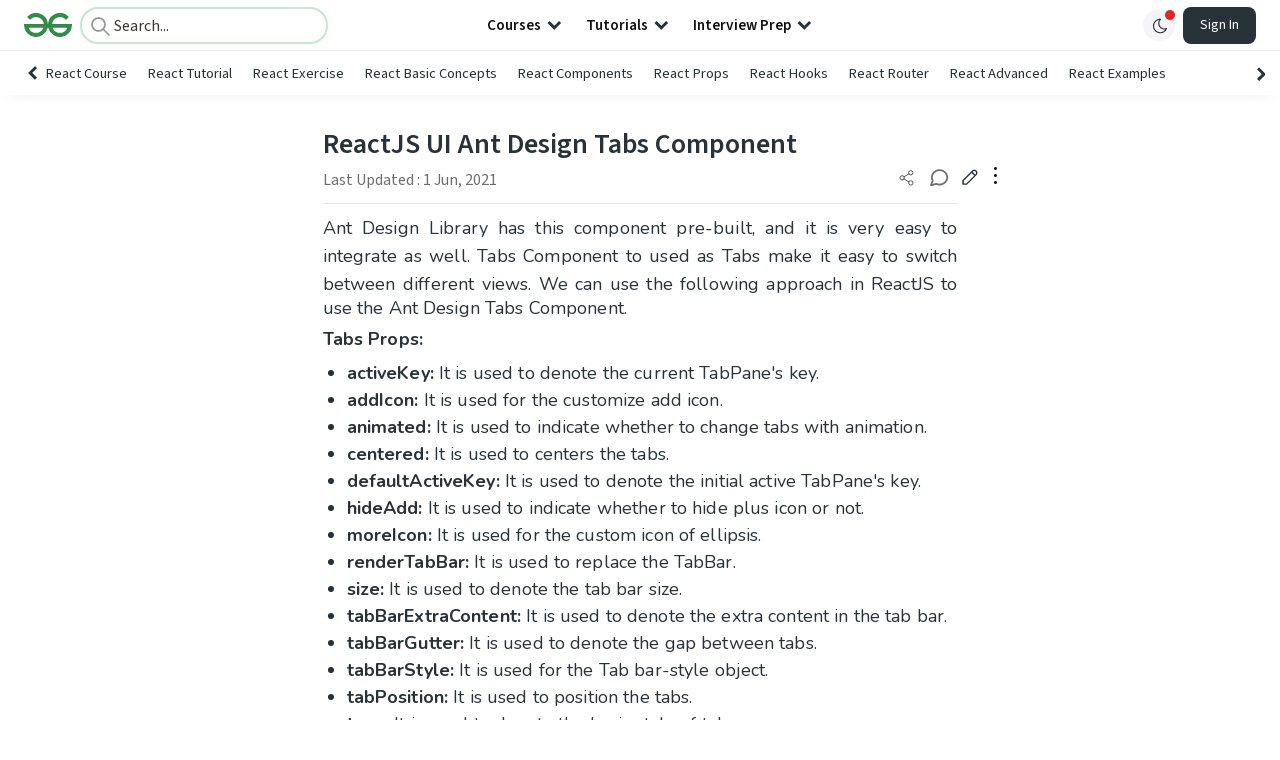

--- FILE ---
content_type: text/html; charset=utf-8
request_url: https://www.google.com/recaptcha/api2/anchor?ar=1&k=6LdMFNUZAAAAAIuRtzg0piOT-qXCbDF-iQiUi9KY&co=aHR0cHM6Ly93d3cuZ2Vla3Nmb3JnZWVrcy5vcmc6NDQz&hl=en&type=image&v=PoyoqOPhxBO7pBk68S4YbpHZ&theme=light&size=invisible&badge=bottomright&anchor-ms=20000&execute-ms=30000&cb=xptjt3lz7i3
body_size: 48766
content:
<!DOCTYPE HTML><html dir="ltr" lang="en"><head><meta http-equiv="Content-Type" content="text/html; charset=UTF-8">
<meta http-equiv="X-UA-Compatible" content="IE=edge">
<title>reCAPTCHA</title>
<style type="text/css">
/* cyrillic-ext */
@font-face {
  font-family: 'Roboto';
  font-style: normal;
  font-weight: 400;
  font-stretch: 100%;
  src: url(//fonts.gstatic.com/s/roboto/v48/KFO7CnqEu92Fr1ME7kSn66aGLdTylUAMa3GUBHMdazTgWw.woff2) format('woff2');
  unicode-range: U+0460-052F, U+1C80-1C8A, U+20B4, U+2DE0-2DFF, U+A640-A69F, U+FE2E-FE2F;
}
/* cyrillic */
@font-face {
  font-family: 'Roboto';
  font-style: normal;
  font-weight: 400;
  font-stretch: 100%;
  src: url(//fonts.gstatic.com/s/roboto/v48/KFO7CnqEu92Fr1ME7kSn66aGLdTylUAMa3iUBHMdazTgWw.woff2) format('woff2');
  unicode-range: U+0301, U+0400-045F, U+0490-0491, U+04B0-04B1, U+2116;
}
/* greek-ext */
@font-face {
  font-family: 'Roboto';
  font-style: normal;
  font-weight: 400;
  font-stretch: 100%;
  src: url(//fonts.gstatic.com/s/roboto/v48/KFO7CnqEu92Fr1ME7kSn66aGLdTylUAMa3CUBHMdazTgWw.woff2) format('woff2');
  unicode-range: U+1F00-1FFF;
}
/* greek */
@font-face {
  font-family: 'Roboto';
  font-style: normal;
  font-weight: 400;
  font-stretch: 100%;
  src: url(//fonts.gstatic.com/s/roboto/v48/KFO7CnqEu92Fr1ME7kSn66aGLdTylUAMa3-UBHMdazTgWw.woff2) format('woff2');
  unicode-range: U+0370-0377, U+037A-037F, U+0384-038A, U+038C, U+038E-03A1, U+03A3-03FF;
}
/* math */
@font-face {
  font-family: 'Roboto';
  font-style: normal;
  font-weight: 400;
  font-stretch: 100%;
  src: url(//fonts.gstatic.com/s/roboto/v48/KFO7CnqEu92Fr1ME7kSn66aGLdTylUAMawCUBHMdazTgWw.woff2) format('woff2');
  unicode-range: U+0302-0303, U+0305, U+0307-0308, U+0310, U+0312, U+0315, U+031A, U+0326-0327, U+032C, U+032F-0330, U+0332-0333, U+0338, U+033A, U+0346, U+034D, U+0391-03A1, U+03A3-03A9, U+03B1-03C9, U+03D1, U+03D5-03D6, U+03F0-03F1, U+03F4-03F5, U+2016-2017, U+2034-2038, U+203C, U+2040, U+2043, U+2047, U+2050, U+2057, U+205F, U+2070-2071, U+2074-208E, U+2090-209C, U+20D0-20DC, U+20E1, U+20E5-20EF, U+2100-2112, U+2114-2115, U+2117-2121, U+2123-214F, U+2190, U+2192, U+2194-21AE, U+21B0-21E5, U+21F1-21F2, U+21F4-2211, U+2213-2214, U+2216-22FF, U+2308-230B, U+2310, U+2319, U+231C-2321, U+2336-237A, U+237C, U+2395, U+239B-23B7, U+23D0, U+23DC-23E1, U+2474-2475, U+25AF, U+25B3, U+25B7, U+25BD, U+25C1, U+25CA, U+25CC, U+25FB, U+266D-266F, U+27C0-27FF, U+2900-2AFF, U+2B0E-2B11, U+2B30-2B4C, U+2BFE, U+3030, U+FF5B, U+FF5D, U+1D400-1D7FF, U+1EE00-1EEFF;
}
/* symbols */
@font-face {
  font-family: 'Roboto';
  font-style: normal;
  font-weight: 400;
  font-stretch: 100%;
  src: url(//fonts.gstatic.com/s/roboto/v48/KFO7CnqEu92Fr1ME7kSn66aGLdTylUAMaxKUBHMdazTgWw.woff2) format('woff2');
  unicode-range: U+0001-000C, U+000E-001F, U+007F-009F, U+20DD-20E0, U+20E2-20E4, U+2150-218F, U+2190, U+2192, U+2194-2199, U+21AF, U+21E6-21F0, U+21F3, U+2218-2219, U+2299, U+22C4-22C6, U+2300-243F, U+2440-244A, U+2460-24FF, U+25A0-27BF, U+2800-28FF, U+2921-2922, U+2981, U+29BF, U+29EB, U+2B00-2BFF, U+4DC0-4DFF, U+FFF9-FFFB, U+10140-1018E, U+10190-1019C, U+101A0, U+101D0-101FD, U+102E0-102FB, U+10E60-10E7E, U+1D2C0-1D2D3, U+1D2E0-1D37F, U+1F000-1F0FF, U+1F100-1F1AD, U+1F1E6-1F1FF, U+1F30D-1F30F, U+1F315, U+1F31C, U+1F31E, U+1F320-1F32C, U+1F336, U+1F378, U+1F37D, U+1F382, U+1F393-1F39F, U+1F3A7-1F3A8, U+1F3AC-1F3AF, U+1F3C2, U+1F3C4-1F3C6, U+1F3CA-1F3CE, U+1F3D4-1F3E0, U+1F3ED, U+1F3F1-1F3F3, U+1F3F5-1F3F7, U+1F408, U+1F415, U+1F41F, U+1F426, U+1F43F, U+1F441-1F442, U+1F444, U+1F446-1F449, U+1F44C-1F44E, U+1F453, U+1F46A, U+1F47D, U+1F4A3, U+1F4B0, U+1F4B3, U+1F4B9, U+1F4BB, U+1F4BF, U+1F4C8-1F4CB, U+1F4D6, U+1F4DA, U+1F4DF, U+1F4E3-1F4E6, U+1F4EA-1F4ED, U+1F4F7, U+1F4F9-1F4FB, U+1F4FD-1F4FE, U+1F503, U+1F507-1F50B, U+1F50D, U+1F512-1F513, U+1F53E-1F54A, U+1F54F-1F5FA, U+1F610, U+1F650-1F67F, U+1F687, U+1F68D, U+1F691, U+1F694, U+1F698, U+1F6AD, U+1F6B2, U+1F6B9-1F6BA, U+1F6BC, U+1F6C6-1F6CF, U+1F6D3-1F6D7, U+1F6E0-1F6EA, U+1F6F0-1F6F3, U+1F6F7-1F6FC, U+1F700-1F7FF, U+1F800-1F80B, U+1F810-1F847, U+1F850-1F859, U+1F860-1F887, U+1F890-1F8AD, U+1F8B0-1F8BB, U+1F8C0-1F8C1, U+1F900-1F90B, U+1F93B, U+1F946, U+1F984, U+1F996, U+1F9E9, U+1FA00-1FA6F, U+1FA70-1FA7C, U+1FA80-1FA89, U+1FA8F-1FAC6, U+1FACE-1FADC, U+1FADF-1FAE9, U+1FAF0-1FAF8, U+1FB00-1FBFF;
}
/* vietnamese */
@font-face {
  font-family: 'Roboto';
  font-style: normal;
  font-weight: 400;
  font-stretch: 100%;
  src: url(//fonts.gstatic.com/s/roboto/v48/KFO7CnqEu92Fr1ME7kSn66aGLdTylUAMa3OUBHMdazTgWw.woff2) format('woff2');
  unicode-range: U+0102-0103, U+0110-0111, U+0128-0129, U+0168-0169, U+01A0-01A1, U+01AF-01B0, U+0300-0301, U+0303-0304, U+0308-0309, U+0323, U+0329, U+1EA0-1EF9, U+20AB;
}
/* latin-ext */
@font-face {
  font-family: 'Roboto';
  font-style: normal;
  font-weight: 400;
  font-stretch: 100%;
  src: url(//fonts.gstatic.com/s/roboto/v48/KFO7CnqEu92Fr1ME7kSn66aGLdTylUAMa3KUBHMdazTgWw.woff2) format('woff2');
  unicode-range: U+0100-02BA, U+02BD-02C5, U+02C7-02CC, U+02CE-02D7, U+02DD-02FF, U+0304, U+0308, U+0329, U+1D00-1DBF, U+1E00-1E9F, U+1EF2-1EFF, U+2020, U+20A0-20AB, U+20AD-20C0, U+2113, U+2C60-2C7F, U+A720-A7FF;
}
/* latin */
@font-face {
  font-family: 'Roboto';
  font-style: normal;
  font-weight: 400;
  font-stretch: 100%;
  src: url(//fonts.gstatic.com/s/roboto/v48/KFO7CnqEu92Fr1ME7kSn66aGLdTylUAMa3yUBHMdazQ.woff2) format('woff2');
  unicode-range: U+0000-00FF, U+0131, U+0152-0153, U+02BB-02BC, U+02C6, U+02DA, U+02DC, U+0304, U+0308, U+0329, U+2000-206F, U+20AC, U+2122, U+2191, U+2193, U+2212, U+2215, U+FEFF, U+FFFD;
}
/* cyrillic-ext */
@font-face {
  font-family: 'Roboto';
  font-style: normal;
  font-weight: 500;
  font-stretch: 100%;
  src: url(//fonts.gstatic.com/s/roboto/v48/KFO7CnqEu92Fr1ME7kSn66aGLdTylUAMa3GUBHMdazTgWw.woff2) format('woff2');
  unicode-range: U+0460-052F, U+1C80-1C8A, U+20B4, U+2DE0-2DFF, U+A640-A69F, U+FE2E-FE2F;
}
/* cyrillic */
@font-face {
  font-family: 'Roboto';
  font-style: normal;
  font-weight: 500;
  font-stretch: 100%;
  src: url(//fonts.gstatic.com/s/roboto/v48/KFO7CnqEu92Fr1ME7kSn66aGLdTylUAMa3iUBHMdazTgWw.woff2) format('woff2');
  unicode-range: U+0301, U+0400-045F, U+0490-0491, U+04B0-04B1, U+2116;
}
/* greek-ext */
@font-face {
  font-family: 'Roboto';
  font-style: normal;
  font-weight: 500;
  font-stretch: 100%;
  src: url(//fonts.gstatic.com/s/roboto/v48/KFO7CnqEu92Fr1ME7kSn66aGLdTylUAMa3CUBHMdazTgWw.woff2) format('woff2');
  unicode-range: U+1F00-1FFF;
}
/* greek */
@font-face {
  font-family: 'Roboto';
  font-style: normal;
  font-weight: 500;
  font-stretch: 100%;
  src: url(//fonts.gstatic.com/s/roboto/v48/KFO7CnqEu92Fr1ME7kSn66aGLdTylUAMa3-UBHMdazTgWw.woff2) format('woff2');
  unicode-range: U+0370-0377, U+037A-037F, U+0384-038A, U+038C, U+038E-03A1, U+03A3-03FF;
}
/* math */
@font-face {
  font-family: 'Roboto';
  font-style: normal;
  font-weight: 500;
  font-stretch: 100%;
  src: url(//fonts.gstatic.com/s/roboto/v48/KFO7CnqEu92Fr1ME7kSn66aGLdTylUAMawCUBHMdazTgWw.woff2) format('woff2');
  unicode-range: U+0302-0303, U+0305, U+0307-0308, U+0310, U+0312, U+0315, U+031A, U+0326-0327, U+032C, U+032F-0330, U+0332-0333, U+0338, U+033A, U+0346, U+034D, U+0391-03A1, U+03A3-03A9, U+03B1-03C9, U+03D1, U+03D5-03D6, U+03F0-03F1, U+03F4-03F5, U+2016-2017, U+2034-2038, U+203C, U+2040, U+2043, U+2047, U+2050, U+2057, U+205F, U+2070-2071, U+2074-208E, U+2090-209C, U+20D0-20DC, U+20E1, U+20E5-20EF, U+2100-2112, U+2114-2115, U+2117-2121, U+2123-214F, U+2190, U+2192, U+2194-21AE, U+21B0-21E5, U+21F1-21F2, U+21F4-2211, U+2213-2214, U+2216-22FF, U+2308-230B, U+2310, U+2319, U+231C-2321, U+2336-237A, U+237C, U+2395, U+239B-23B7, U+23D0, U+23DC-23E1, U+2474-2475, U+25AF, U+25B3, U+25B7, U+25BD, U+25C1, U+25CA, U+25CC, U+25FB, U+266D-266F, U+27C0-27FF, U+2900-2AFF, U+2B0E-2B11, U+2B30-2B4C, U+2BFE, U+3030, U+FF5B, U+FF5D, U+1D400-1D7FF, U+1EE00-1EEFF;
}
/* symbols */
@font-face {
  font-family: 'Roboto';
  font-style: normal;
  font-weight: 500;
  font-stretch: 100%;
  src: url(//fonts.gstatic.com/s/roboto/v48/KFO7CnqEu92Fr1ME7kSn66aGLdTylUAMaxKUBHMdazTgWw.woff2) format('woff2');
  unicode-range: U+0001-000C, U+000E-001F, U+007F-009F, U+20DD-20E0, U+20E2-20E4, U+2150-218F, U+2190, U+2192, U+2194-2199, U+21AF, U+21E6-21F0, U+21F3, U+2218-2219, U+2299, U+22C4-22C6, U+2300-243F, U+2440-244A, U+2460-24FF, U+25A0-27BF, U+2800-28FF, U+2921-2922, U+2981, U+29BF, U+29EB, U+2B00-2BFF, U+4DC0-4DFF, U+FFF9-FFFB, U+10140-1018E, U+10190-1019C, U+101A0, U+101D0-101FD, U+102E0-102FB, U+10E60-10E7E, U+1D2C0-1D2D3, U+1D2E0-1D37F, U+1F000-1F0FF, U+1F100-1F1AD, U+1F1E6-1F1FF, U+1F30D-1F30F, U+1F315, U+1F31C, U+1F31E, U+1F320-1F32C, U+1F336, U+1F378, U+1F37D, U+1F382, U+1F393-1F39F, U+1F3A7-1F3A8, U+1F3AC-1F3AF, U+1F3C2, U+1F3C4-1F3C6, U+1F3CA-1F3CE, U+1F3D4-1F3E0, U+1F3ED, U+1F3F1-1F3F3, U+1F3F5-1F3F7, U+1F408, U+1F415, U+1F41F, U+1F426, U+1F43F, U+1F441-1F442, U+1F444, U+1F446-1F449, U+1F44C-1F44E, U+1F453, U+1F46A, U+1F47D, U+1F4A3, U+1F4B0, U+1F4B3, U+1F4B9, U+1F4BB, U+1F4BF, U+1F4C8-1F4CB, U+1F4D6, U+1F4DA, U+1F4DF, U+1F4E3-1F4E6, U+1F4EA-1F4ED, U+1F4F7, U+1F4F9-1F4FB, U+1F4FD-1F4FE, U+1F503, U+1F507-1F50B, U+1F50D, U+1F512-1F513, U+1F53E-1F54A, U+1F54F-1F5FA, U+1F610, U+1F650-1F67F, U+1F687, U+1F68D, U+1F691, U+1F694, U+1F698, U+1F6AD, U+1F6B2, U+1F6B9-1F6BA, U+1F6BC, U+1F6C6-1F6CF, U+1F6D3-1F6D7, U+1F6E0-1F6EA, U+1F6F0-1F6F3, U+1F6F7-1F6FC, U+1F700-1F7FF, U+1F800-1F80B, U+1F810-1F847, U+1F850-1F859, U+1F860-1F887, U+1F890-1F8AD, U+1F8B0-1F8BB, U+1F8C0-1F8C1, U+1F900-1F90B, U+1F93B, U+1F946, U+1F984, U+1F996, U+1F9E9, U+1FA00-1FA6F, U+1FA70-1FA7C, U+1FA80-1FA89, U+1FA8F-1FAC6, U+1FACE-1FADC, U+1FADF-1FAE9, U+1FAF0-1FAF8, U+1FB00-1FBFF;
}
/* vietnamese */
@font-face {
  font-family: 'Roboto';
  font-style: normal;
  font-weight: 500;
  font-stretch: 100%;
  src: url(//fonts.gstatic.com/s/roboto/v48/KFO7CnqEu92Fr1ME7kSn66aGLdTylUAMa3OUBHMdazTgWw.woff2) format('woff2');
  unicode-range: U+0102-0103, U+0110-0111, U+0128-0129, U+0168-0169, U+01A0-01A1, U+01AF-01B0, U+0300-0301, U+0303-0304, U+0308-0309, U+0323, U+0329, U+1EA0-1EF9, U+20AB;
}
/* latin-ext */
@font-face {
  font-family: 'Roboto';
  font-style: normal;
  font-weight: 500;
  font-stretch: 100%;
  src: url(//fonts.gstatic.com/s/roboto/v48/KFO7CnqEu92Fr1ME7kSn66aGLdTylUAMa3KUBHMdazTgWw.woff2) format('woff2');
  unicode-range: U+0100-02BA, U+02BD-02C5, U+02C7-02CC, U+02CE-02D7, U+02DD-02FF, U+0304, U+0308, U+0329, U+1D00-1DBF, U+1E00-1E9F, U+1EF2-1EFF, U+2020, U+20A0-20AB, U+20AD-20C0, U+2113, U+2C60-2C7F, U+A720-A7FF;
}
/* latin */
@font-face {
  font-family: 'Roboto';
  font-style: normal;
  font-weight: 500;
  font-stretch: 100%;
  src: url(//fonts.gstatic.com/s/roboto/v48/KFO7CnqEu92Fr1ME7kSn66aGLdTylUAMa3yUBHMdazQ.woff2) format('woff2');
  unicode-range: U+0000-00FF, U+0131, U+0152-0153, U+02BB-02BC, U+02C6, U+02DA, U+02DC, U+0304, U+0308, U+0329, U+2000-206F, U+20AC, U+2122, U+2191, U+2193, U+2212, U+2215, U+FEFF, U+FFFD;
}
/* cyrillic-ext */
@font-face {
  font-family: 'Roboto';
  font-style: normal;
  font-weight: 900;
  font-stretch: 100%;
  src: url(//fonts.gstatic.com/s/roboto/v48/KFO7CnqEu92Fr1ME7kSn66aGLdTylUAMa3GUBHMdazTgWw.woff2) format('woff2');
  unicode-range: U+0460-052F, U+1C80-1C8A, U+20B4, U+2DE0-2DFF, U+A640-A69F, U+FE2E-FE2F;
}
/* cyrillic */
@font-face {
  font-family: 'Roboto';
  font-style: normal;
  font-weight: 900;
  font-stretch: 100%;
  src: url(//fonts.gstatic.com/s/roboto/v48/KFO7CnqEu92Fr1ME7kSn66aGLdTylUAMa3iUBHMdazTgWw.woff2) format('woff2');
  unicode-range: U+0301, U+0400-045F, U+0490-0491, U+04B0-04B1, U+2116;
}
/* greek-ext */
@font-face {
  font-family: 'Roboto';
  font-style: normal;
  font-weight: 900;
  font-stretch: 100%;
  src: url(//fonts.gstatic.com/s/roboto/v48/KFO7CnqEu92Fr1ME7kSn66aGLdTylUAMa3CUBHMdazTgWw.woff2) format('woff2');
  unicode-range: U+1F00-1FFF;
}
/* greek */
@font-face {
  font-family: 'Roboto';
  font-style: normal;
  font-weight: 900;
  font-stretch: 100%;
  src: url(//fonts.gstatic.com/s/roboto/v48/KFO7CnqEu92Fr1ME7kSn66aGLdTylUAMa3-UBHMdazTgWw.woff2) format('woff2');
  unicode-range: U+0370-0377, U+037A-037F, U+0384-038A, U+038C, U+038E-03A1, U+03A3-03FF;
}
/* math */
@font-face {
  font-family: 'Roboto';
  font-style: normal;
  font-weight: 900;
  font-stretch: 100%;
  src: url(//fonts.gstatic.com/s/roboto/v48/KFO7CnqEu92Fr1ME7kSn66aGLdTylUAMawCUBHMdazTgWw.woff2) format('woff2');
  unicode-range: U+0302-0303, U+0305, U+0307-0308, U+0310, U+0312, U+0315, U+031A, U+0326-0327, U+032C, U+032F-0330, U+0332-0333, U+0338, U+033A, U+0346, U+034D, U+0391-03A1, U+03A3-03A9, U+03B1-03C9, U+03D1, U+03D5-03D6, U+03F0-03F1, U+03F4-03F5, U+2016-2017, U+2034-2038, U+203C, U+2040, U+2043, U+2047, U+2050, U+2057, U+205F, U+2070-2071, U+2074-208E, U+2090-209C, U+20D0-20DC, U+20E1, U+20E5-20EF, U+2100-2112, U+2114-2115, U+2117-2121, U+2123-214F, U+2190, U+2192, U+2194-21AE, U+21B0-21E5, U+21F1-21F2, U+21F4-2211, U+2213-2214, U+2216-22FF, U+2308-230B, U+2310, U+2319, U+231C-2321, U+2336-237A, U+237C, U+2395, U+239B-23B7, U+23D0, U+23DC-23E1, U+2474-2475, U+25AF, U+25B3, U+25B7, U+25BD, U+25C1, U+25CA, U+25CC, U+25FB, U+266D-266F, U+27C0-27FF, U+2900-2AFF, U+2B0E-2B11, U+2B30-2B4C, U+2BFE, U+3030, U+FF5B, U+FF5D, U+1D400-1D7FF, U+1EE00-1EEFF;
}
/* symbols */
@font-face {
  font-family: 'Roboto';
  font-style: normal;
  font-weight: 900;
  font-stretch: 100%;
  src: url(//fonts.gstatic.com/s/roboto/v48/KFO7CnqEu92Fr1ME7kSn66aGLdTylUAMaxKUBHMdazTgWw.woff2) format('woff2');
  unicode-range: U+0001-000C, U+000E-001F, U+007F-009F, U+20DD-20E0, U+20E2-20E4, U+2150-218F, U+2190, U+2192, U+2194-2199, U+21AF, U+21E6-21F0, U+21F3, U+2218-2219, U+2299, U+22C4-22C6, U+2300-243F, U+2440-244A, U+2460-24FF, U+25A0-27BF, U+2800-28FF, U+2921-2922, U+2981, U+29BF, U+29EB, U+2B00-2BFF, U+4DC0-4DFF, U+FFF9-FFFB, U+10140-1018E, U+10190-1019C, U+101A0, U+101D0-101FD, U+102E0-102FB, U+10E60-10E7E, U+1D2C0-1D2D3, U+1D2E0-1D37F, U+1F000-1F0FF, U+1F100-1F1AD, U+1F1E6-1F1FF, U+1F30D-1F30F, U+1F315, U+1F31C, U+1F31E, U+1F320-1F32C, U+1F336, U+1F378, U+1F37D, U+1F382, U+1F393-1F39F, U+1F3A7-1F3A8, U+1F3AC-1F3AF, U+1F3C2, U+1F3C4-1F3C6, U+1F3CA-1F3CE, U+1F3D4-1F3E0, U+1F3ED, U+1F3F1-1F3F3, U+1F3F5-1F3F7, U+1F408, U+1F415, U+1F41F, U+1F426, U+1F43F, U+1F441-1F442, U+1F444, U+1F446-1F449, U+1F44C-1F44E, U+1F453, U+1F46A, U+1F47D, U+1F4A3, U+1F4B0, U+1F4B3, U+1F4B9, U+1F4BB, U+1F4BF, U+1F4C8-1F4CB, U+1F4D6, U+1F4DA, U+1F4DF, U+1F4E3-1F4E6, U+1F4EA-1F4ED, U+1F4F7, U+1F4F9-1F4FB, U+1F4FD-1F4FE, U+1F503, U+1F507-1F50B, U+1F50D, U+1F512-1F513, U+1F53E-1F54A, U+1F54F-1F5FA, U+1F610, U+1F650-1F67F, U+1F687, U+1F68D, U+1F691, U+1F694, U+1F698, U+1F6AD, U+1F6B2, U+1F6B9-1F6BA, U+1F6BC, U+1F6C6-1F6CF, U+1F6D3-1F6D7, U+1F6E0-1F6EA, U+1F6F0-1F6F3, U+1F6F7-1F6FC, U+1F700-1F7FF, U+1F800-1F80B, U+1F810-1F847, U+1F850-1F859, U+1F860-1F887, U+1F890-1F8AD, U+1F8B0-1F8BB, U+1F8C0-1F8C1, U+1F900-1F90B, U+1F93B, U+1F946, U+1F984, U+1F996, U+1F9E9, U+1FA00-1FA6F, U+1FA70-1FA7C, U+1FA80-1FA89, U+1FA8F-1FAC6, U+1FACE-1FADC, U+1FADF-1FAE9, U+1FAF0-1FAF8, U+1FB00-1FBFF;
}
/* vietnamese */
@font-face {
  font-family: 'Roboto';
  font-style: normal;
  font-weight: 900;
  font-stretch: 100%;
  src: url(//fonts.gstatic.com/s/roboto/v48/KFO7CnqEu92Fr1ME7kSn66aGLdTylUAMa3OUBHMdazTgWw.woff2) format('woff2');
  unicode-range: U+0102-0103, U+0110-0111, U+0128-0129, U+0168-0169, U+01A0-01A1, U+01AF-01B0, U+0300-0301, U+0303-0304, U+0308-0309, U+0323, U+0329, U+1EA0-1EF9, U+20AB;
}
/* latin-ext */
@font-face {
  font-family: 'Roboto';
  font-style: normal;
  font-weight: 900;
  font-stretch: 100%;
  src: url(//fonts.gstatic.com/s/roboto/v48/KFO7CnqEu92Fr1ME7kSn66aGLdTylUAMa3KUBHMdazTgWw.woff2) format('woff2');
  unicode-range: U+0100-02BA, U+02BD-02C5, U+02C7-02CC, U+02CE-02D7, U+02DD-02FF, U+0304, U+0308, U+0329, U+1D00-1DBF, U+1E00-1E9F, U+1EF2-1EFF, U+2020, U+20A0-20AB, U+20AD-20C0, U+2113, U+2C60-2C7F, U+A720-A7FF;
}
/* latin */
@font-face {
  font-family: 'Roboto';
  font-style: normal;
  font-weight: 900;
  font-stretch: 100%;
  src: url(//fonts.gstatic.com/s/roboto/v48/KFO7CnqEu92Fr1ME7kSn66aGLdTylUAMa3yUBHMdazQ.woff2) format('woff2');
  unicode-range: U+0000-00FF, U+0131, U+0152-0153, U+02BB-02BC, U+02C6, U+02DA, U+02DC, U+0304, U+0308, U+0329, U+2000-206F, U+20AC, U+2122, U+2191, U+2193, U+2212, U+2215, U+FEFF, U+FFFD;
}

</style>
<link rel="stylesheet" type="text/css" href="https://www.gstatic.com/recaptcha/releases/PoyoqOPhxBO7pBk68S4YbpHZ/styles__ltr.css">
<script nonce="t-_afo2Spnc3mshE3MuN4w" type="text/javascript">window['__recaptcha_api'] = 'https://www.google.com/recaptcha/api2/';</script>
<script type="text/javascript" src="https://www.gstatic.com/recaptcha/releases/PoyoqOPhxBO7pBk68S4YbpHZ/recaptcha__en.js" nonce="t-_afo2Spnc3mshE3MuN4w">
      
    </script></head>
<body><div id="rc-anchor-alert" class="rc-anchor-alert"></div>
<input type="hidden" id="recaptcha-token" value="[base64]">
<script type="text/javascript" nonce="t-_afo2Spnc3mshE3MuN4w">
      recaptcha.anchor.Main.init("[\x22ainput\x22,[\x22bgdata\x22,\x22\x22,\[base64]/[base64]/[base64]/[base64]/cjw8ejpyPj4+eil9Y2F0Y2gobCl7dGhyb3cgbDt9fSxIPWZ1bmN0aW9uKHcsdCx6KXtpZih3PT0xOTR8fHc9PTIwOCl0LnZbd10/dC52W3ddLmNvbmNhdCh6KTp0LnZbd109b2Yoeix0KTtlbHNle2lmKHQuYkImJnchPTMxNylyZXR1cm47dz09NjZ8fHc9PTEyMnx8dz09NDcwfHx3PT00NHx8dz09NDE2fHx3PT0zOTd8fHc9PTQyMXx8dz09Njh8fHc9PTcwfHx3PT0xODQ/[base64]/[base64]/[base64]/bmV3IGRbVl0oSlswXSk6cD09Mj9uZXcgZFtWXShKWzBdLEpbMV0pOnA9PTM/bmV3IGRbVl0oSlswXSxKWzFdLEpbMl0pOnA9PTQ/[base64]/[base64]/[base64]/[base64]\x22,\[base64]\\u003d\x22,\x22w57Du8K2I8KFw5xcw4U/HcKtwqQ9wrPDtxRTHAZlwpATw4fDtsKdwq3CrWNVwoFpw4rDgHHDvsOJwrw0UsOBLzjClmE3WG/DrsO2CsKxw4FRTHbChTsESMOLw5fCosKbw7vCiMKJwr3CoMOVAgzCssKAY8KiwqbChQhfAcOSw67Cg8Krwq/ChlvCh8OnEjZeQsO8C8KqdxpycMOZHh/Cg8KVHBQTw5QRYkV3wrvCmcOGw43DhsOcTw1rwqIFwpQHw4TDkyQ/woAOwp7CtMOLSsKLw5LClFbCksKBIRMxUMKXw5/CinoGaRrDoGHDvRpmwonDlMKTTgzDsikwEsO6wqvDslHDk8O8woldwq9/[base64]/Klt2w4HClQcjTlB5LwTCtmRDw4zDkXjCgTzDrsK+wpjDjn4GwrJAZsOhw5DDs8KHwrfDhEszw51Aw5/[base64]/AMK7dyLClcO9wpvCmyMxFsOCwqImwpATQ8KBP8OSwrxmDm4VJsKiwpDChwDCnAIIwqdKw57CncKZwq9LbXLCk1Raw40CwprDncKCSG0ZwovCtVUHCCUCw7HDkcKCMMOnw6DDj8Oswp/DlcKlwogDwpV3Ax1lS8OswrvDoQEYw6nDkcKhf8Kzw5XDg8KhwqLDlcKowpvDr8KBw7zCpD7DqUfDrsK/woB/VcOewrsSGmTDjTgoECjDkMKReMKvTMOkw5LDr2tBUMKJAFDDksKaBcOywoRowoNPw7onCMKAwq5pW8OsfBBhwpJ9w7XDpw/DhUwKc33CqDvDhwV7w54nwo/CsVQ/w5/[base64]/[base64]/CsUQKasKAWDHDqMOHAsKZwq3CmDUSeMK9OV/ChmfCvhIjw4hvw7rCtiLDmErDqVfCgFdkQsOBAMK+DMOsc33DicOawpdNw7TDgsO1wqnCkMOIwpPCusOPwr7DlsOhw6Y4S2hZY1/CgsK8OEt4wqc+w4gRwrHCtDnCncOJI1fCrgrCrnPCnkJ2QBPDujRAXj8SwrM1w5oXTxXDjcOBw5rDksOUPD98w6pcEsKTw7Y4wrFlfsKkw7PCrxQXw6NDwoLDrQBVw7xJwpHDlDbDvGXCvsO/w7fCtsKtG8OPwrnDnSMswp8uwqNMwrd1S8Oww7ZuEWBcByPDj0/CisO3w5fCrCfDqMKKNiTDkMK/w7bCtcOlw7fClsKiwoMuwq8FwrBkQTB+w44dwqIiwprDuTHCknVkMQtawr7Drh9Yw4TDh8O1w73DlQ0YNcKRw7Yiw4bCisOLSsKEHxnClxfCmmDCmC4Bw6RvwoTDszRGacOBZ8KFX8K/w5x5EkxsYDzDm8OhZ2QHwr7CsnHCkCLCvMOmasOsw7QAwqRJwqc0w7bCsw/CvglMXRAcVFvCrEvDjT3DsipiKcOPwqZow57DmEfCksKQwrXDq8OrZUbCocKfwpsWwqzCk8KBwocPacKzfcOswojCk8ObwrhDw6kzCMK1wpvCgMO8HsK5w6gxHcKQwo4vXwLCsm/CtMORPsOkTcOtwrPDjgUiXcO1YcOKwqN/woJ0w6VWwoFxIMOBek3CnUVEw4UaBktYIW/CscK2wr87QMOHw4/DhcOcw7NaW2ZnH8OKw5dsw7l2CgIEYUDCtMKGA1TDj8Onw5QlUjfDicK9w7fComvDsSrDicKcXXrDrAYQBUnDosOZwojCiMKuY8OEH1xAw6Enw6LDkcKyw6LDoiMzUFNPJRtqw4NpwoZpw4o7WsKMwpE9wrYzwpjCl8OcHcOEIT98YBvDt8O3w5U/F8KQw6YEXMKwwrFrOMOBTMO5SsOoOMKQwo/[base64]/CiGTDjAxow4LCrsKmw4rCpVMMwrIvGgnDjgnDqcK7csOUwr/DmDHCscOAwp02wpovwoxsN3zCi3kOccO5wrUBTk/DnsKewqVFw7dmNMKWbsKvExVPwqRkwr9Mw6wrw41Sw6kZwoDDtcKANcOIRcO+wqYyRsKFd8K4wrRlwqnCrcKNw5DDgUDCr8KBRTNCUsKWwqzChcOZEcOWw6/DjDUGwr0sw61yw5vDsy3DocKVbcOcQ8OjasODGsOtLcOUw4HCjUjDvMKQw6LCumjCt0zCvDbCmRLDoMOBwop2NMOvMcKGf8Kkw4xmw5F+wpoWw55Uw5gbwqZuB31ZIsKbwqAZw6/CoxQrEy4aw43CjmkLw5ARw5Y6wpDCjMOrw5TCkx9kw5EXHcKsOsOLbsKtfcK5E0LCkBd2dQMPwoXCnMOtPcO6cwnDrsKyG8Klw45Pwp/DsFXCjcOtw4LCvC3CtcOJwo/DilPCi27CssO9woPDisOGJ8KEScKBw5suPMKowoxXw7bDtMKbDMKSwqvDjUlqwpPDoQ4vw4R1wqLCgAUtwpfDtMOSw7FBa8Ktf8OkezjCgCZuf28AMcOxLcKdw7UaBkvDkzzCvW/DuMOHwqDCigwWwqrCqXzCkEXDqsK5M8K/LsKQwr7DlsKsYsKuw4PDjcKWdsKuwrB5wpYdXcKCGsKLBMOxw4wrS2XCuMO3w7rDmHRXF1vCvMO7YMOGwpx7PcKfw6XDrsK/wpHCqsKOwqPChkjChMKgWcKyc8K/dsOfwosaNsOswo8qw7EXw747E0nCh8KUX8O0EgnDpMKuw4jCgBUdwpQ6IlsewrTDhx7CscKBw4s6wrJkCF3Cn8O3J8OSXDc0FcO5w6rCslnDsnzCsMOTd8KWw6tPw7/[base64]/CimXCkcKjwrlUwpDDmsK0w4/CjsOOwq8ZwoHCtnJ4w5rDh8KCw4/CvsOMw4vDnhQrwppcw6TDjsOFwpHDpF3CsMKBw7ViMioZXHbDmGxRXg7DqT/DmTlaecK2w7HDu3DCrVdKNMKiwoQQPcKpBlnCusOfwoMuc8OBH1PCjcKkw73Cn8KPwozCjhLCn2IZUS02w7jDt8OvC8KQaxJaLcO5wrVbw5LCrcKPwr3Dq8K8w5vDl8KZCF/CoHIbw7Nsw7LDnsKgTkvCuC9uwpsnw6DDgcOdwonCmBkIwpjChwojwr8sBlTDkcOzwrnCjsOQCCZIUkpOwqjCm8O/DnbDp115w67Cp3JkwpDDrcOhSmPCqz/[base64]/[base64]/DgmzCk8KHw5I6w6VTwpgoDcOzw6fCoEzCpi3CizlaPMOnNsKyB3AUw6osW8OhwqcCwp9lVsKWw4Qcw6Z7XcOjw6FwA8OyDsKvw4o7wpoBGsO8wrZlRRBdbmdQwpUMLS3CuVR5wprCvXXDtMKdIwjCmcOOwqbDpsOGwqIGwo5OLGAiOCsrCcOHw68ndUUMwr9VAMKvwo/DusOzawzDucK6w7pccQPCsR0Qwqt6woNGKMKZwp/DviAXQ8Ocw4IzwrrDowvCkcOfH8KoHMOYI3zDvwLCgcOPw7LCjQ0Yd8OKw4rDl8O4EH3Do8Orwokgw5jDmMO9IsOXw6nCisOpwpHCs8OQw5PCj8OECsO3w7HDuDNWGmzDpcK/w5bDq8KKABYRbsKVZGAewowIwrrCi8OQwpfDvQjDuFwswocpA8KUeMOZXsK/w5Ayw6jDjjwDw6N/wr3CjsOuw55FwpFnw7PCq8KEZitTwq9LMcOrXcO1K8KGcQDDi1ImRMKlw5/CvcK8woJ7wqk/wr59wqh7wrscIm/[base64]/CpcKUwp7DvVFSw6XCuUsrw6Ejcn53csKDMcKQHMOHw5rCucK3wpnCvMKOEHkzw69PAsOvwq/CmC04ZsO3VMO9RMKnwq3ChMOyw7/[base64]/CvTrCrsKCw7thYk18d0fCrkHCmw/CjcKJwprDj8OpOcOuYsOHwo8SUcK3wr8Yw7ggwrMbwotZJcO9wpzCjz/[base64]/[base64]/TsO+YXJhRMOWw5rDrsO/fcKGBsOmR8KZw7MXMUd9wo1jDUTCvz/ChcKfw449wrU0woQ4D1rCtMOnVQggwpjDuMOEwodswrnDjcOWw4ttNwAqw7Yzw5vCtcKfacOIwolXR8Kxw6hld8OFw4loIzbCsmnCjgzCvsKqccOZw7/DlzJWw689w6Urwo1sw75Mwotuw6UXwqvCmh/[base64]/Cg0jCpwVjw7fCtgEfecOgGsO9w6LCqVlowrXDr1zCr0jCkWfDkXrCty3Dp8K1wrUUVcK7dGXCshTCr8OmecO9XmPDsWbCpHzCtQjCi8O6Ow1Ewq9/w63DmMO6w6zCsHDDusOewrTCrsKjYXbCigTDmcOBGMOlb8OCUMKFVMKtw47CqsOEw5dFbBvCkBzCocOfbsOTwqbClsO+MHYCd8Oqw4dsUwtZwplfJU3CpMOfOcOMwrcIKsO8w7o7w5bCj8KMw63DisKJwrXCusKEVx/CriE5wq7DixXCqiXCnMKXL8O1w7UrDsKrw411V8KFw6hcejogw7FVwrfCk8KIw7vCqMOqZhMzfsOIwrrCm0LCvcOHSMKbw67DscO1w53DtynDpMOGwrddBMOxKwNRP8O1cULDjGdlD8O5GsKywrY7PsO8wo/[base64]/CjMKGwpnDlMOsCkHCunjDr8ORw7ADwpFbwo8Aw4AZw5R2wrTDrMKiOcKMacK3QV06wpDDoMKBw73DoMODwpZ9w6XCs8OWSDcGLMKYO8OnFlEOw5PDgsKqCMOpR28NwrDCn0nChURkK8KvUzxtwp/ChMKFw6bCnVt0woRYwpfDsnnCjxzCrMOIwrPCnABDb8OhwqjCiVPCrDE0w4Z6wq7CjMORBxxFw7grwpTDhMOYw6dCH27DrsOzX8OCEcKqUH1FHH81GMOMwqk8LCbCm8KebsKFYsKFwp3CisORwplWMMKPVsK/PWpXdsKYXcKGNsK9w6sbM8Ocwq/DqMOZZnbCj33Di8KPMsK5w5wDwqzDsMOFw6rCr8KWIGXDgsOMEmvCnsKGw47Cj8OeaW3CusKxU8KNwrELwo7DhsKlQzXDt2ZkQsK/woDCrCDClW5VSX7DoMOIAUfCr2HCusOpEDENF3zDmQfCqMKUYzrDnHvDicOcfcO1w5BNw7bDr8KWwq1Nw6/CqyVCwrvCsRrClEfDnMOIw70sSgbCj8KUw5XCrR3DjsKLK8OZw4pLOsODRE3CvMKLw4/DgULChhx/wqJvDVcdaVAXw58Zwo3CqnxUG8Kiw4t7a8Kew5LCiMOtwrzDngNSwq4tw6wKw7lJSiLChiU7CcKXwrjDqCXDoB1sLkjDucO5FMOZw57Dg23CjSlMw4UbwrLClzTCqgjCncOBCcOIwpU0OUPCksO2DMKibMKQAcO9U8O3T8KLw5PCs3Faw6Z/XhIOwqBRwpYcF1cKOMKMfcK3w6nCh8KpEnHDrzANRWPDgDjCrwnDvcKEP8OKTnnChFtmdMKYwpnDnsKuw70rT2ZiwpA/cifChjRMwp9Gw6hWwo3CmkDDrMOtwqjDrlvDnVVFwq3Di8K4cMO1Fn/DvcKKw6U6wq7Chm4LY8KjH8Kvw449w7Ejwr9gKsKVcRMuwovDmMKjwrrCsEjDrcKdwqQCw7g9cW8uw6QPDEV/eMKTwrnDqzXCpsOYXcO0w5JbwrDCgj5Uwo7ClcKXwqJDdMOmT8Kcw6F0w4bDkMOxHsKmBFUbwpECw4jDhMOJAcKHwpLCpcO4w5bCni4jZcK6w7wWMiJtw7vDrjHDkhnCvMK/[base64]/T8K+w77DnkDDmBfDhzsgPMOew4jCo3sGTgbDmsOyMMO6w6tzwrdZw7jDgcKsPnZEFG9easKTXMKGfMK0R8OXeghLChJRwpw5FcKERsKyRcOiwrfDmsOrw5s2w7jDoyUGw4Nrw53DjMKVO8K6NE9hwp/CvydfXml6cy8Hw4ZOccO6w7/DgR/DuEfCo00AEcOHdMKxwrnCj8KvdjzCksOIRE3CmcOZGcOKDwA2N8OMwqzDmsKwwr/Dv23DnsOWH8Krw4LDt8KRS8KbHMOsw4kOEXE2w47CnnjCvcKUHlDDvQ3DqD0Zw6PCtwBTfMOYwpnCh3bDvk1Hw6JMwrXCqxbDpAXDk3PCscKIAMOUwpJJK8OyZFDDgMOGwpjDgkgmYcOrwr7DuC/CtXduZMKAdEzCncKRUAXDsG7DisOmTMOBwq5sQjvCl2TDuWhBw6nCj0DDnsOsw7FTCW8sdA5cdVwjI8K5w7cdfzXDgsOlw5PClcOow6DDrzjDqsKBw4DCtsOVw44NeHHCo0oEwo/[base64]/w4gaw6vDh8KIGcKHwpnDrQw6SmnCiMOewpIqw7UBwpcbwoLChz4JHQFCAx9GRMOlB8OAfsKPwr7Cm8KVQsOnw5BAwqt5w5Y3M1vCrxIdDV/[base64]/DoFfCuEZ9O1Q2C8KwQcO4wqvCsGZlNzPCpsKCw77DqBDDp8Khw67ChTdEw6hjJ8O4DhsNScO4V8Khw5LCjQjDpUljOUPCocK8InhHDlNNw4/DpsOzTcOXw6g7wpwuGGwheMK7SMKzw4zDucKGMMKTwpwawrfDinLDpcOsw7bDtHU9w4Ixwr/DgcKJLW4tGcOnG8KhV8Oxwr1nw60BOT3DhDMLDcKwwr8Uw4PDr3DCv1HDhEHCisKIwoHCnMOaOhkRU8KQw7XDjMOswozCo8OuNT/[base64]/CpMKHVMO+w6l5SF4yG0bDtcKkL8O0wrwvw4sAw7TDtMKow4UswrrDr8KZXsOqw7RPw5RgDcOAWEPDuEvCiCJPw4DCucKYNA/[base64]/Zj3DpGtuaW0CwoM1w4bClxUoXcK4w6InccKCTmUmw6UpN8KRw5kGw6xmej9eEcOPwppPXGrDssK+FsK+w7c8QcONwqgSfEjDg1PCtzfCrRfDu0tFw7AXbcO8wrUewp8ARUTCocOVJsK0w4nDn0LDtCdAw7HDpkDDgErDoMOZw4fCtig6LW/[base64]/DqAFowqjDphXDuRDDtcK0OcKNeVrDkcOvwrTDlj3DvScSw4Qawo7DrMKqV8K8XcONRcOgwrZew4FkwoImw7Yjw4PDjk7DtsKnwrHDm8K9w7HDt8OLw75EDBDDoF5Rw74fN8Ocw689VsO/[base64]/Du8OKRmnCqCNDw79Yw5bCs8OsAX1Yw7kcw6vCp0jDvHnDgkrDuMOJVSzCh08WZ1xtw7s5w5TCpcOLbRZ1w4EjSl0lZXZMNBPDm8KJwrHDnGvDr3pqMiBGwrTDtVLDsAzCoMK2B13DkMKfYgPCgMKrNig2CDZ0J39hORbCphh/wopswq0jK8OkT8K/wonDnBdWKMKERHnDrcKBwo3CmcOswo/Dn8Owwo7DlCPDs8KrFMOFwqgaw7vCijDDtEfDvA0Zw6NMEsOiClbCn8K0w6J4AMO4IlHDowRDw7/DpsONScKhw5kyMsOkwrtFX8ODw6w6O8KsFcOcTTlFwrfDpBvDj8OAGMKtwq/CgMO9woZtw5rDr2nChcKzw5nCm13Cp8KRwqxxwpvDkjtxw5lTHlLDhsKewqvCgSwRdcO8H8KILARfJkzDksKrw5/Cj8Krw65swo/DgcOfSTk1wpHCvGTCgsKgwqcoDsKAwo/Dm8KtECnCssKscHTChxsnwqzDpiE0wp9Pwpckw7cjw5LDocKVGMKpw7JjbghgaMOxw50TwrITfxlmHg7CkGvCqG8qw7rDgT5wFn0gwo5Ow5bDtMO/IMK9w4nCg8KZLsOXDsOuwrosw7HCvk12w4R1wq5sNsOlw5bCkMOpTX/Cp8Oowql9J8OzwrTCvsOCLMKZw7o9cgLDpm8dw7rDkRfDrsO6A8OkPSh5w73CpxIzwrRRecKuL0XDssKkw7MlworCrsKUZMKgw5oyD8KydsOcw4IXw6d8w6nCsMOhwqMRw7nCqMKGwrfCncKBGcOpw4s3VHlgY8KLcSDCh0zCuwLDicKFXXJ/[base64]/CqkbDisOlw5ZccMKXOMO+w6vCrnh4IsKpw5pqJcO1w4duwoNCABdNw73Ch8O0w7VqVcKSw5zDijJXRMKxwrYgEcOvwppJI8KiwqrCrHrDgsOMXMOOdHrDtTNKwq/ChG3Cr3wOwqFVcCNUQSRsw5BwYDxewrPDmg1aYsOQZ8KKVgp7LEHDicOvwq0QwpTDmVkiwq3ChiJpUsK7ZMKjZnLCjXHCu8KRNcKawpHDgcOdGsKqaMKMN18Mw6x0w7zCpz1Je8OUw6oowqTCv8K6FiLDpcKTwrVjBVjChQd1woLDgF/DtsOLOcO1XcODasOlJg/DkU8NPMKFSsO7wpbDrUQqMsOuwphOJgTCo8O1w5fDmcK0OE5pwpjCgAnDvRMRw6MGw7V3wpnCshIQw4AswqFjw5bDncKRwqt7TilVPnFwFnLCoXrClsO2wq94w5pNI8O+wrtZRzBew5clw5LDv8Kiw4dgHiLDssK4OcOEY8KAw6/ChsOtA3TDjzknGMK3ZcObwq7DtWVqAio/[base64]/DncKlSy5lXmtuwotVwptrWMOLw5nDgkMyNxPDmcKpwoFNwrQmNsKzw70yRH7ChSF2woMrwovCny/Dgj0Gw43DpyvCkj/Cu8KAw6gLHzwow5dLNsKmcsKnw6zClUDCpgzCtjDDjMOrw4jDvsKQX8OtDcKsw7x2wotFNSNwOMOCFcO4w4gKVw4/EmgOPsKbM1xSaCbDoMKlwoImwqEkCibDo8OEYsOCCsKpw4bDrMKRDXZzw6nCsFcIwpBDBsKnUcKxwqPCvXPCqsK1ecKPwod/[base64]/CicKFNcOlL8Knw7w7eQBtw49+BSLCmTV9N1zCtBbDl8KswpPCscKmw4NXMxXDisK0w4fCsGEZw79lKcOfw5TCizzCrh9QIMOtw7gvY10pBcO9IMKbHAPDnwPCmzsMw5PCmGVbw7PDiwxew7nDjxgGXRoRLnLCkcKGIhxyesKoQVcww49dcjdjdw5aO3tlw6/[base64]/w4fDu3ZQQMKwO8OdYE10VsOewqggwr4oTjPDmcOkUBp2N8K+wqLCvT5gw5FFM3tsVnPDr0fDisO6wpXDmcK1PlTDh8KEw4/CmcKtbQUZH0vCjsKWM1HCkVgKwpdcwrFsTHDCpcOLw6pORGs4LsO6w4VtDcOtw7d3DDVeD33ChkIAVsK2wrNfwqLDuSfCucOcwoY6S8KmZVhSLE0kw7/DosOSa8Ouw4HDmwlkS2jCoUQ6wpBiw5vClWdccixvwp3ChBMHeV5jD8K5P8Kpw4h/w6zDgh3DskxJw7fDmx81w4nCoC8KKcOLwp1Cw4jCh8OkwobCosOIE8OTw5XDt1MEw4BKw7JuAsKdFsKRwpxzZMOWwoMlwrYhSMOQw7QMG2DCjMOOw4wvw4QYH8KhKcKLwqfCnMOuRhAjRCHCq13ChinDiMOjU8OiwpPCqMOnMSQ6NyLCugUOOBh/[base64]/a8KCwovCvSjCscK3a8KQJlkow67Dh8Kfw5AeC8KPw7zCuRzDsMKAOcODw7xDw6rCtsOyw73Cn2s+w4kiwpLDm8OnIsK1w7zCsMKIdsOzDgpHwrtPwrhZwp/DtmfCtsOkDmkOw6/DhsK+TwQ+w6bCscOPw50PwpzDhcO9w6LDk3BqaWbCnwgWwrHDpcO9AG/CjcO7Y8KINsO6wp7DghdpwpbCn2EoE3XDjMOpd3sJahV/wqhcw5NUUMKJacOldiYEE1TDtcKJJCYswpIJwrFqCcO/cXkvwrHDgwBUw7vCl1d2wpPClsKnRA1CUUsAAy0ewqTDiMOewrpKwpTDv03DncKAZMKfJH3Dj8KZPsKyw4TChDvCgcOHSMK6Yk3CujLDjMOMNjDCknrCoMKPUcKcdE0reUhBKXfCgMOTwosLwqlEEiRJw5vCj8K+w6bDrMOhw53CrSMBO8OKeynCghBLw6/[base64]/Dn0jCnTbDvsK5aQV8X8KVGcOYOGt5Lz83wqhLTCfCvkBhL3xFB8OwUzbClsOdw4HDsSoeUsOqSDvCqCfDn8KyOzl0wrZQHWzCnXs1w4TDshfDvMKOQy7Cm8OAw4EPL8O/HsOlT23ClztQwoXDn0XCpMK/w7DCksO8OkZDwpB4w5gOAcOFJ8O9wo3DvkVAw7LDjSkbwprCghnChAIcw40MQ8OoW8KAwo8+Kg/DiTAeJsKIAnfCscK2w4JbwrJZw7I8w5jDqcKXw43CmVjDmHNkEcOeV3BTZULDnntbwrrDmQPCp8ONWz8Aw48ZA3hQw5PCosOpOEfCl0AHb8ODEsKEEsKoYMORwpFWwp/Dsz8pMDTDu2bDsiTCvzpyCsKSwoRRJ8OpEn4WwrnDocKzG1trd8KEFsOHwqLDtSfDjg9yFjldw4DCuUfDtDHDplJBWCt0wrPDoG3DrMOaw4wcw5N8RXF3w4k6D01cN8KLw70Xw5QTw4tQwpzCpsK/w4vDqxbDkgjDkMKtaGtfQVjCmMO+wq3CnhPDoQtwfzTDncObSMO0w4pAR8KDw6/DjMKec8KzQMKBwpgQw656w6V6wp3Ct2fCsnQtE8KUw4FVwq8PCFkYwoQYwq3Cv8Krw4PDmxw5ZsKhw6/Cj0N1wovDhcOXXcO0XFvCunLCjyXCpsOWDV3Di8KvfsO5w7EYYFcfNy3DscOVGQDDsmhlADVkeA/Dq03CoMKkPsOtOMKLbHjDvmnCowLDs1lvwo40A8OmaMOTwq/CkBZJa3rCvcKGDgdjw7ZYwpQuw5kuYBdzwpd8LgjCt3LChlJOwofCucKKwrxAw7/[base64]/Dt8K9McKAwoxFwpHDsSPClgRyA1hIb3vCtsOAC1LCuMKdHsKqdjlNJMK1w5RDeMKFw5Ebw7XCsg3Cp8KkMkHCnR3DrEPDnsKow5dsWMKIwrjDucO/NsOew4zCj8ONwqVFwpHDksOCARobw6HDl3sERg/Cl8OKPsO1BwEOXcKSLsOhU15rwpg+QATDjibDj2DDmsKZHcOLUcK3w5o+K1Ztw6hJIsOxchd4fjHCm8Ozw50oEjtmwoJDwrLDtjnDsMOiw7bDskkWBzwNcEEzw6Rqw65bw6QhOcOpW8OVXMOhTFg3DC/Cl1ALYsOOXzg/wpDCtgV0w7DDq0vCu0rCg8KTwqbDosOYOsOQRcK3H13Dl1/CmsOJw6/[base64]/w71SPmbCkU/[base64]/DuD9Mwq5lH8ONIVbDjF/CsnlnRsOgBhbCrA1iw6jChARQw73CoAzDs3thwoBDXiMmwoM0wpBhSgjDhnxrWcOaw5IXwp/DhMK1JMOSP8KXw4jDtsOVXCpKw4XDisKMw6tCw4rCt1/CvsKrw7Jmwq0bw5rDtMOsw6AwehzCpj1/wqMbwqzCqcOawrw0GXdOw5dew7LDoC3CicOjw6YEwo9RwpggScOmwrfCvn5qwpobEGAIw6DDjQ7Cs0xdwqc/w5jCqGvCtz7DuMOVw7AfDsOmw7LCkTN5IMO4w548w6Mvf8K5U8Kww59PcBsgwq0uwpAoKS9ww78Iw4txwq5zwocQMhZbXSt/wooyGjw5HcOfVjbCmkZ9WkpLw4Aea8KXcgDDuFfCqgIrZEvCncKtwpRTM0XCk1LCiDPDgMO9ZMOBe8Orw59gW8KoOMORw7Qww7/Dv1NTw7ZfGcO1w4PDmcO6QcKpY8O5aEvDu8KwRsOow4Fcw5RJIFAcdcOpwp7CpWbDr3zDumDDqcOVwpNawq12wqTCiXJuDl8Jw5VybyzCpSNDbAvCjT/ClEZzXgANDHHCu8OYKMKcKsOLw4zDr2PCg8KyQ8O3w51uJsOjQAjDocKmYEE8KsONIxTDrcOkUmHCq8K3wq7ClsOfP8Olb8KgQHw/RDTDvMKDAzDCvMKyw6DCgsOOfy7DvwQVE8KSPFvDpMOww6IyHMOPw69jFsObF8Krw57DlsKVwoLCi8OPw6x4bsK6wq4cbwR7wofDrsOzCA1PWjt2wqwdwrUxWsKAJMOlw5c5LsOHwp4/w70mwrjChjpbw5lqw4lIY1Yuw7HCjBV/F8O3w5JLw6wtw5drMcOHw6bDksKBw44SSsK2JW/[base64]/YBzDj8KmJsO3OgFuVsOJGnAYwrvDvTI1VcKgw6Yaw7/CmMKtwoPCsMKrw4PCsx/CnkLCocK7OQ47XSBmwrfCqlfCkW/[base64]/[base64]/[base64]/Ct8KqwpttQsKPw5HDsw3DsSvCsHdaFsO0w77CigDCn8ODeMK8bcOgw65gwoMQAD9GMkzDgsOFPgnCnMO8wqrCjMOFEGsPFMKkw4M1w5XCo2p0OTRdwpppw4YmHjpKL8OWw5FQc2bCp0fCtyY7wo3Dt8Oaw71Tw5jDhw9Ew6rCpcK6IMOWKmF/fAo0w77DkzHDgGtJDhfDm8OPWsKXwqkOw74EO8K2wp3CjAbCjSolwpIVL8OjZMKew7rDkEx0wq9dUyrChMOzw6/DuX7CrcOLwoRdwrA3BXrDl2sDKQDCoGvCqcONWMORc8OAwoTCq8O/w4duLsOTw4EPR1bCu8KUMBzDvw9+fB3DgMOGwpDCt8OKw6JWw4PCu8Kfw5QDwrhpw41Cw5rCpCAWw7w6wrtSw6kdfsKbTsKjUMOgw74dEcKLwr9bdcKow7AqwqUUwpEkw4PDgcOKJcO9wrHCj0s+wohMw7MhGiRIw67DvMKcwp7DvkTCmMO/PsOFw48AecKCwphxUT/Ck8Kcwo3DuTjCsMOBbcKbwovDmh/CgMKCwqM1w4XDoDx2cDoKcsOIw7EVwpXDrcKlU8OEwrLCjcKWwpXCj8OrDQojEsKSLcO4XUIGBmPDqCoSwr9OShDDv8KJCMO2c8KpwqIKwpLCpTxTw7HCkcKhQMOLBB/DusKBwoVjVSHClcKuYXwgw7cRLcOuwqQOwpHCtlrCgiTCr0TDsMOGEMOew6bDrnvDuMK3wp7DsQRTF8KQLMKjw6TDgRbDrMK5SsOGw5PCjsKUf11HwprDl2LDkB7CrVp7YsKmfm1xZsKHwp3CocO7b17CmF/[base64]/I1HCjzbDiFvCpcKUwp7Ch1phQUkIw5lgdCnDkwFNwpQgAMOrwrTDsGLCg8OQwrRBwrvCscKsbMKsWEXClsOhw6rDhcO0YcO1w7zCgMO8wocJwrs+woNvwprCjMOJw5cfwqzDvMKLw4jDixVKHsOza8O9QDDChGcVw6jCs3kvw43DiAVgwrE0w43CnT/DqkR0CcKWwrRncMOcGMK/WsKtwpUsw5bCnivCpMOhOE89HQXDllrCjQJUwqtyZ8OABSZVNcOtw7PCpmhQwqxKwprCn0Vsw6bDvXQ7QBnCkMO5wrQjdcO0w6vCqcO5wrR/BVTCsWE9WVArB8K4BTVbUXjCh8OCDBN5ZnRjw5XCpsOXwqXCvMOiZlseJMOKwrw3wptfw6HDrsKlJzrDkDNNR8OtcD/CqcKGDBTDhsO+IsO3w4F6woTDlD3Dj1TClCbCqiLClVvDmcOvOzUSw6VMw4I+AsKwYcKEFQl0HE/DmCPCkkrCk27CsjHDqMK6wpFXwrHCgcKyE3fCux/CvcKlCQHCv1XDsMKOw5ccN8KfAX8Pw5PCl0TDhBPDuMKNdMO/wrLDmWUZRH/[base64]/NMKCwrBaQMKIw7Iaw7NBNcKBw7M1DwdnwqY/S8O+w5N0w4HDu8KkHF7DicKWYnk2w4QFw45AfwfChMOKPHPCpx5SMBovdC4qwoJKZinDtxnDp8O2UA02KcKbBMKgwoN7cizDhlHCkFw+wrAccCHCgsOTwp7Du2/[base64]/w6fCnRPDusKKaSLCqMKWw7nDn8OYw584wrnDmMOHTE48w4LCl0rCgTbCoicpUDxZYj0zwrjCvcO0wqQMw4TCncKjS3vDgMKXWjfCpEnCghbDgiFOw4ksw7DDtjpCw4DDqTAVP0jCjDsOWWnDtBpxwr/DqsKUTMOXw5bDqMKiMsKDf8KEw6RawpA7wqzCnmPCtDEgw5XCiSNGw6vCqCDDmcK1JMODQipmMcOgfzIewrHDocKJw6NmGsKJB27DjybCiw3Dg8KiDQsPe8OHw6PDkTPCkMO/[base64]/Co2ciTcOnwqEuA17CgcOSeMOvL8KOQMKTFcO5w5zDo0/Cr1HDpWxsHcKzS8OEN8KmwpFXJRVbwq5aeRBnbcOdZhU9LsKCfmIPw5LCmBRAHDtWdMOewqIfVF7CjMOvBcO4wqzCr08mdcKSw54DbsKmMz5Kw4d/VjHDksOmWMOnwrDDhArDoRElw6hzfcKxworCrkVkd8OYwqN5EMOWwrJcw7rCnsKdNX3CjsK5G3fDojUfw5QyV8KQQcO4EMKPwr01w5PCtSlVw4ERwpkAw54ywoFBVMOjGlxYwrpxwqZMUx7Cj8Oqw6/CsA0DwrtRf8Ohw5HDtMKcQT9Qw4bCq0jCrCfDtMKxS0ARw6fDtjFDw4bCsw0IckzDssKGwqEvwojDkMKPwrAlw5MSBMOzwoXCsWbCp8Khwr/CnsKpw6Zdw6dXWCfDvho6wqtCw6gwHlnDgnMCXMOuEjY+VCbDgMKUwrrCp2TClcOUw79SFcKrJsKBwpcZw6/Dj8KgR8Khw544w5cww4dBV1rDriZEwo1Rw7Q/wqnDrMOQLsOjwr3Dlh8Lw5URWMOWU1PCqDNJw6ozPhlcw5TCrH9jXsK/[base64]/fB7CrzEVwqdRwrV/a2URasKtwqXCusOKw4B9w5rCtsKKAjrDosOTwqp2w4fCijDCv8KcKDbCv8Oow6V9w4YBwrLCnMKvwo8Xw47CrF/CosOLwo5pcjLDpMKAOmvDg0MqS0PCqcKrBsKGRcOvw7NRHsK+w7IuX09bHTTDqyJ2ATBww79bdH8nVn4LAH03w7UBw7cTwqwswq/[base64]/Dn0YkwrvDo0USTCrDp8KyUGJdPcKddMKcw7Nhb17Dv8KJHcO0XCvCknDCqcKPw4bCkTsjwpsZw4JGw73DrXDCscKDMAEXwpobwrrDnsKLwqbClsOtwrN+wrTCkMKQw43DiMKIwrLDpgXDlUNOJxYmwqXDgcKaw4UfTlE/[base64]/[base64]/[base64]/CsCBWSC3CusOaVzdje8KnVBtqwqZWUWnCg8K1KcO/dXbDo3jCn3sxFsOIwrAoVCcJHhjDlsOmE1fCv8O3wrgbBcKDwojDrcO5S8OOR8KzwoHCusOKwq7DiEtcw7/CjsOWGcOmecO1dMKFJTzCjzTDncKRDMO1PWUhwq5Yw6/[base64]/w7dxOcKnccKcJsOlfsKmwooswqZpw6EDQ8O3EMOaDMOTw67Ct8KvwoHDnC5Qw6/[base64]/w6FkOMO3w5fDssOiKMKzwoZ8QcKiVzHDtMKKw4zCmTkzwr/DgMKPYEnDn2bDvcK/w6NKw5gAGsKOw5Z0VMKtflHCrMOwGDPCmnLDhwlzRsOsUGXDtQnCgRHCg3/Cl1TCjWcTbMKMTsKRwq7DhsKlw5zDhQTDnX/CuU/CncKgw7ENKwvDijzCnknCq8KvGMO6w4F7wp0LcsK6a2Nfw71HFHRTwqjCiMOcPsKCBi7DlmXCjcOzwqvCjTEewpjDsHzDgHgrABbDpnkqcxjDssOxMsObw4ESw7wdw7sjWzJGLTHCjMKQwrDCuWJTw7HCqz7Dgx/DpMKsw4JJBG8rfsKWw4XDmcKUXcOpw5B+wrQIw4ZGQsKgwqw/w6QUwp1lJcOKESNBXsKuw48UwqPDr8KCw6Ivw4vDkwHDrB7Co8OoAns+BsOnasKUEUoXw6Fwwr1Lw5wTwoMtwobCnyjDncOJBsK1w5Fmw6nClMK0f8Kpw6jDlkpSbgvCgx/CpcKfH8KME8OaABtgw6E4w4zDrXADwqPDvkwPZsO+bXTCmcOMKcOcR3VOGsOow7MIw7MTw6TDhDvDjzw7w4IJegfCpcOuw4vDhcKUwqoNMhwaw69PwqjDhsOawpMuwpMVw5PChE4IwrNkw60EwooNwpVdwr/[base64]/CrcKXwr/DvMKbJ8ODc8OrNsKLJ8KHSAXCowbCiCvDuk/CgcKdH0PDhlzDu8KZw5QwwrDDmxB+woPDhcO1QMOUWXFIXFMGw5pPVcKDw6PDomNTI8Krwp8sw5ciAi/CgHt4KHpkLyvCrEJHeWPDmQXDtWFvw4/Du3h5w5fCkcKVZXhKwp7DvMKTw51Fw4tHwqcqWMO8w7/Cj3PDpwTCkkFBwrfDmkrDl8O+wqxLwpZsXcKgwpbDj8O1wrFXwpofw7bDsj3CpDd0Gw/[base64]/[base64]/DhMK/[base64]/DhVhLw5jCssOVw6o5EDQLIsOfwoDDnsKVV8K9w5kLwp4Eb8OUwo4PTcK4JGcXDXBowqPCtMO9wq/CjcK4Gxghwo8LW8KXSSDDj2vDqsKowpxXLn4Xw4w9w6d0FsOFDsOiw7QHQXN4Ay7CsMOOXsOsX8KzUsOYw746woUhwoTCkMKsw5ArMmPDjcKSw5MPKG/DoMKfw6XCl8O7w7d+wrtJBlnDpgvDtyTCi8Odw6LCpw8Db8Kpwo3Dult1LDXDgRcrwqN/KcK+WRtzZnPDlF5Aw41IwqHDgyDDoHISwqFNKHTCknzCkcOcwql7eH/[base64]/JgLChiLDqsOmw5d8wo5wSQNWw6oBwr/CnUfDrEkkMcOydlcbwpdvWsKnO8K6w7LCujURwrVPw6PDmFPDllfCtcOkDV/[base64]/w5lyw7TDtS3DjsK6wqXDm8OmwqjCosK1SsK0IsOweWQWw4EVwp5JVgzCm37Dm3nCj8OLwodZQMOURmsbwo8cCcO4HhZbw4jCrMKow5zCs8OLw7ccWMOvwpTDtSPDv8O6UsOEFzTDucOwUybCtcKgw7lCwp/[base64]/DijjCk8KAw7fCm2HCjBrClxc+WsKRwovDkMK/[base64]/DvxfCmCMqY1NxLk/Dh1bCu8KKRsOOw6fCk8KhwrrCkcO0woR1UkU0PQN3RXkYPMOBwofCnUvDrVM9wqRDwpPChMK5w74kwqDDrMKtWVMQwoJUMsOSVn/[base64]/DtnvDlwIAw7c8ShlAw4lQw5vDgEHDpmwgAmxlwqXDpsKMw7V+wpY4MMK8wpwgwpDCi8K2w7XDmTbDvcOIw67CvV8MMWPDrcOdw79gecO0w7kcw5zCvi8Bw5pSV2dANsOAw6gPwrHCpMKCw7JYaMKpCcO9bsOtEk5Ew5Inw6bCi8ONw5vCpEPCg2RcO3kuw6/Djj0Hw5AIC8K/[base64]/LcO/AMOiCz1Aw4ccwonCo8O3wqNqwrrCvmvCtQBWdivChSPDmMKjw6tywqfDqzbCtzU7wpzCv8Odw6nCtAwLwpPDqmPCo8KAQsKvw5fDvsKawr7DpFc6woRCwojCq8OyK8KBwrHCq2A1MxJ/ZsOrwrgIanUuwop5R8KTw6PCmMOaGy3DtcOpWcKye8K7H0cEw5TCp8K8XifCkMOJDkTCh8KgS8KSwo5mRGXChsK7wqLCg8OZVcO1w7xBwoxcDhYIGF1Fw7/ClMOCW1F5GsKpw6DCvsK1w7h+wpzDskJrJMK+w519DUbCs8Kiw6jDhHHCpz/DqMKuw4J8BzZmw40Ew43Dk8Krw65aw5bDrS8jw5bCosKAJkVZw450w48tw50wwocBGcOww59CU2p9MRTCtlQ8Ol4qwr7CiEReJkzDmgrDh8KjH8KsaWzCgyBTb8Kvwr/CjRkIw43CuATCnMOVAsKcHHA5WcKiwrg3wqYDLsOUXcO1MQrDgsKXYjx9\x22],null,[\x22conf\x22,null,\x226LdMFNUZAAAAAIuRtzg0piOT-qXCbDF-iQiUi9KY\x22,0,null,null,null,0,[21,125,63,73,95,87,41,43,42,83,102,105,109,121],[1017145,333],0,null,null,null,null,0,null,0,null,700,1,null,0,\[base64]/76lBhnEnQkZnOKMAhk\\u003d\x22,0,0,null,null,1,null,0,1,null,null,null,0],\x22https://www.geeksforgeeks.org:443\x22,null,[3,1,1],null,null,null,1,3600,[\x22https://www.google.com/intl/en/policies/privacy/\x22,\x22https://www.google.com/intl/en/policies/terms/\x22],\x22mqIZ2itdnXan/o+felOSc4RAYLi1/d9gfXvSoaiGwoY\\u003d\x22,1,0,null,1,1768834888979,0,0,[244,120,71,229],null,[134,33,142],\x22RC-Sn2QvuynETBMRw\x22,null,null,null,null,null,\x220dAFcWeA7Q2Dm1-rjYxqz9ugqkjYGjuS9Kw9q_LbXFMfwCd8L_ttf9L-9kIHh5LHgeoZzvtQybDwRoKAXhfDV6u0N7ZCwh_LeBXw\x22,1768917688959]");
    </script></body></html>

--- FILE ---
content_type: text/html; charset=utf-8
request_url: https://www.google.com/recaptcha/api2/aframe
body_size: -247
content:
<!DOCTYPE HTML><html><head><meta http-equiv="content-type" content="text/html; charset=UTF-8"></head><body><script nonce="8-bnj1z38JIzl2iWzW_KYQ">/** Anti-fraud and anti-abuse applications only. See google.com/recaptcha */ try{var clients={'sodar':'https://pagead2.googlesyndication.com/pagead/sodar?'};window.addEventListener("message",function(a){try{if(a.source===window.parent){var b=JSON.parse(a.data);var c=clients[b['id']];if(c){var d=document.createElement('img');d.src=c+b['params']+'&rc='+(localStorage.getItem("rc::a")?sessionStorage.getItem("rc::b"):"");window.document.body.appendChild(d);sessionStorage.setItem("rc::e",parseInt(sessionStorage.getItem("rc::e")||0)+1);localStorage.setItem("rc::h",'1768831292256');}}}catch(b){}});window.parent.postMessage("_grecaptcha_ready", "*");}catch(b){}</script></body></html>

--- FILE ---
content_type: application/javascript; charset=utf-8
request_url: https://fundingchoicesmessages.google.com/f/AGSKWxWosiNg_xRid0wi2gR0hK9WUwS8k602NZnZHygbdWwt_tHcuoYoVP1p381d43oo1Fwfi_aIEzShYh7-9JMTXc9xRWR3UYETXFZ4wR_7CfwrDr3bDLm7U122DaGm6n1Qj8ZS18RiqckJFCAknpHAa8Sb5o1brYdpyFC78buPkytRddENTMxiA_pPx_R4/_/generateadtag./afc-match?q=_468x60b.-advertise/.HomepageAdvertismentBottom.
body_size: -1290
content:
window['1f840b42-fb40-4a41-91b5-221ea4255db7'] = true;

--- FILE ---
content_type: application/javascript; charset=UTF-8
request_url: https://assets.geeksforgeeks.org/gfg-assets/_next/static/chunks/7792.f845f4f2c2ed5c7d.js
body_size: 2947
content:
(self.webpackChunk_N_E=self.webpackChunk_N_E||[]).push([[7792],{7792:function(a,b,c){/*! For license information please see index.js.LICENSE.txt */ !function(){"use strict";var b={418:function(a){var b=Object.getOwnPropertySymbols,c=Object.prototype.hasOwnProperty,d=Object.prototype.propertyIsEnumerable;a.exports=!function(){try{if(!Object.assign)return!1;var a=new String("abc");if(a[5]="de","5"===Object.getOwnPropertyNames(a)[0])return!1;for(var b={},c=0;c<10;c++)b["_"+String.fromCharCode(c)]=c;if("0123456789"!==Object.getOwnPropertyNames(b).map(function(a){return b[a]}).join(""))return!1;var d={};return"abcdefghijklmnopqrst".split("").forEach(function(a){d[a]=a}),"abcdefghijklmnopqrst"===Object.keys(Object.assign({},d)).join("")}catch(e){return!1}}()?function(a,e){for(var f,g,h=function(a){if(null==a)throw TypeError("Object.assign cannot be called with null or undefined");return Object(a)}(a),i=1;i<arguments.length;i++){for(var j in f=Object(arguments[i]))c.call(f,j)&&(h[j]=f[j]);if(b){g=b(f);for(var k=0;k<g.length;k++)d.call(f,g[k])&&(h[g[k]]=f[g[k]])}}return h}:Object.assign},251:function(a,b,c){c(418);var d=c(497),e=60103;if(b.Fragment=60107,"function"==typeof Symbol&&Symbol.for){var f=Symbol.for;e=f("react.element"),b.Fragment=f("react.fragment")}var g=d.__SECRET_INTERNALS_DO_NOT_USE_OR_YOU_WILL_BE_FIRED.ReactCurrentOwner,h=Object.prototype.hasOwnProperty,i={key:!0,ref:!0,__self:!0,__source:!0};function j(a,b,c){var d,f={},j=null,k=null;for(d in void 0!==c&&(j=""+c),void 0!==b.key&&(j=""+b.key),void 0!==b.ref&&(k=b.ref),b)h.call(b,d)&&!i.hasOwnProperty(d)&&(f[d]=b[d]);if(a&&a.defaultProps)for(d in b=a.defaultProps)void 0===f[d]&&(f[d]=b[d]);return{$$typeof:e,type:a,key:j,ref:k,props:f,_owner:g.current}}b.jsx=j,b.jsxs=j},893:function(a,b,c){a.exports=c(251)},497:function(a){a.exports=c(67294)}},d={};function e(a){var c=d[a];if(void 0!==c)return c.exports;var f=d[a]={exports:{}};return b[a](f,f.exports,e),f.exports}e.d=function(a,b){for(var c in b)e.o(b,c)&&!e.o(a,c)&&Object.defineProperty(a,c,{enumerable:!0,get:b[c]})},e.o=function(a,b){return Object.prototype.hasOwnProperty.call(a,b)},e.r=function(a){"undefined"!=typeof Symbol&&Symbol.toStringTag&&Object.defineProperty(a,Symbol.toStringTag,{value:"Module"}),Object.defineProperty(a,"__esModule",{value:!0})};var f={};!function(){e.r(f),e.d(f,{default:function(){return k}});var a=e(497),b=e(893);function c(a){var c,d=a.data;return(0,b.jsx)("a",{href:null==d?void 0:d.url,target:"_blank",rel:"noopener noreferrer","aria-label":"GeeksforGeeks ".concat(null==d?void 0:d.name),children:(0,b.jsx)("div",{className:"socialIcon ".concat(null==d||null===(c=d.name)|| void 0===c?void 0:c.toLowerCase())})})}function d(a){var c=a.data;return(0,b.jsxs)("ul",{className:"footer-container_links-list",children:[(0,b.jsx)("li",{className:"footer-container_links_list-title",children:c.link?(0,b.jsx)("a",{href:c.link,children:c.title}):c.title}),c.children.map(function(a,c){return(0,b.jsx)("li",{className:"footer-container_links_list-items",children:(0,b.jsx)("a",{href:a.link,children:a.title})},c)})]})}var g=(0,a.createContext)("light"),h=[{name:"Linkedin",url:"https://in.linkedin.com/company/geeksforgeeks"},{name:"Instagram",url:"https://www.instagram.com/geeks_for_geeks/"},{name:"Twitter",url:"https://twitter.com/geeksforgeeks"},{name:"Facebook",url:"https://www.facebook.com/geeksforgeeks.org/"},{name:"Youtube",url:"https://www.youtube.com/geeksforgeeksvideos"}];function i(a,b){(null==b||b>a.length)&&(b=a.length);for(var c=0,d=Array(b);c<b;c++)d[c]=a[c];return d}function j(e){var f,j,k,l=e.footerData,m=e.showCustomConsentDialouge,n=(0,a.useContext)(g),o=(f=(0,a.useState)(!1),j=2,function(a){if(Array.isArray(a))return a}(f)||function(a,b){var c=null==a?null:"undefined"!=typeof Symbol&&a[Symbol.iterator]||a["@@iterator"];if(null!=c){var d,e,f,g,h=[],i=!0,j=!1;try{if(f=(c=c.call(a)).next,0===b){if(Object(c)!==c)return;i=!1}else for(;!(i=(d=f.call(c)).done)&&(h.push(d.value),h.length!==b);i=!0);}catch(k){j=!0,e=k}finally{try{if(!i&&null!=c.return&&(g=c.return(),Object(g)!==g))return}finally{if(j)throw e}}return h}}(f,j)||function(a,b){if(a){if("string"==typeof a)return i(a,b);var c=Object.prototype.toString.call(a).slice(8,-1);if("Object"===c&&a.constructor&&(c=a.constructor.name),"Map"===c||"Set"===c)return Array.from(a);if("Arguments"===c||/^(?:Ui|I)nt(?:8|16|32)(?:Clamped)?Array$/.test(c))return i(a,b)}}(f,j)||function(){throw TypeError("Invalid attempt to destructure non-iterable instance.\nIn order to be iterable, non-array objects must have a [Symbol.iterator]() method.")}()),p=o[0],q=o[1],r=(null==l?void 0:l.address)||"A-143, 9th Floor, Sovereign Corporate Tower, Sector-136, Noida, Uttar Pradesh - 201305";return(0,a.useEffect)(function(){if("undefined"!=typeof window&&window.localStorage){var a=localStorage.getItem("gfg_cc");null!==a&&"false"!==a||q(!0)}},[]),(0,b.jsxs)(b.Fragment,{children:[(0,b.jsxs)("footer",{className:"gfg-footer",children:[(0,b.jsxs)("div",{className:"footer-container",children:[(0,b.jsxs)("div",{className:"footer-container_left",children:[(0,b.jsx)("a",{href:"https://www.geeksforgeeks.org/",className:"footer-container_branding-logo-container",children:(0,b.jsx)("img",{className:"footer-container_branding-logo",src:n.isDarkTheme?"https://media.geeksforgeeks.org/auth-dashboard-uploads/gfgFooterLogoDark.png":"https://media.geeksforgeeks.org/auth-dashboard-uploads/gfgFooterLogo.png",alt:"GeeksforGeeks"})}),(0,b.jsxs)("div",{className:"footer-container_address_box",children:[(0,b.jsxs)("div",{className:"footer-container_branding-address",children:[(0,b.jsx)("img",{src:"https://media.geeksforgeeks.org/img-practice/Location-1685004904.svg",alt:"location"}),null!=l&&l.registered_address?(0,b.jsx)("div",{className:"footer-container_address_header",children:"Corporate & Communications Address:"}):(0,b.jsx)("div",{className:"footer-container_address_content footer_address",children:r})]}),(null==l?void 0:l.registered_address)&&(0,b.jsx)("div",{className:"footer-container_address_content ",children:r})]}),(null==l?void 0:l.registered_address)&&(0,b.jsxs)("div",{className:"footer-container_address_box",children:[(0,b.jsxs)("div",{className:"footer-container_branding-address",children:[(0,b.jsx)("img",{src:"https://media.geeksforgeeks.org/img-practice/Location-1685004904.svg",alt:"location"}),(0,b.jsx)("div",{className:"footer-container_address_header",children:"Registered Address:"})]}),(0,b.jsx)("div",{className:"footer-container_address_content",children:null==l?void 0:l.registered_address})]}),(0,b.jsxs)("div",{className:"footer-container_social-app-row",children:[(0,b.jsx)("div",{className:"footer-container_branding-social",children:h.map(function(a,d){return(0,b.jsx)(c,{data:a},d)})}),(0,b.jsxs)("div",{className:"footer-container_branding-app",children:[(0,b.jsx)("a",{href:"https://geeksforgeeksapp.page.link/gfg-app",target:"_blank",children:(0,b.jsx)("img",{src:"https://media.geeksforgeeks.org/auth-dashboard-uploads/googleplay-%281%29.png",alt:"GFG App on Play Store",id:"gplay",loading:"lazy"})}),(0,b.jsx)("a",{href:"https://geeksforgeeksapp.page.link/gfg-app",target:"_blank",children:(0,b.jsx)("img",{src:"https://media.geeksforgeeks.org/auth-dashboard-uploads/appstore-%281%29.png",alt:"GFG App on App Store",id:"appstore",loading:"lazy"})})]})]})]}),(0,b.jsx)("div",{className:"footer-container_right",children:null==l||null===(k=l.footer)|| void 0===k?void 0:k.map(function(a,c){return(0,b.jsx)(d,{data:a},c)})})]}),(0,b.jsxs)("div",{className:"footer-strip",children:[(0,b.jsxs)("div",{className:"copyright",children:[(0,b.jsx)("a",{href:"https://www.geeksforgeeks.org/",target:"_blank",children:"@GeeksforGeeks, Sanchhaya Education Private Limited"}),","," ",(0,b.jsx)("a",{href:"https://www.geeksforgeeks.org/copyright-information/",target:"_blank",children:"All rights reserved"})]}),(0,b.jsx)("div",{className:"social-links"})]})]}),m&&(0,b.jsxs)("div",{className:"cookie-consent hide-consent ".concat(p?"show-consent":""),children:[(0,b.jsxs)("span",{className:"cookie-text",children:["We use cookies to ensure you have the best browsing experience on our website. By using our site, you acknowledge that you have read and understood our",(0,b.jsx)("a",{href:"https://www.geeksforgeeks.org/cookie-policy/",target:"_blank",children:(0,b.jsx)("u",{children:" Cookie Policy"})})," &",(0,b.jsx)("a",{href:"https://www.geeksforgeeks.org/privacy-policy/",target:"_blank",children:(0,b.jsx)("u",{children:" Privacy Policy"})})]}),(0,b.jsx)("button",{className:"consent-btn",onClick:function(){"undefined"!=typeof window&&window.localStorage&&(localStorage.setItem("gfg_cc","true"),q(!1))},children:"Got It !"})]})]})}var k=function(a){var c=a.isDarkTheme,d=a.footerData,e=a.showCustomConsentDialouge;return(0,b.jsx)(g.Provider,{value:{isDarkTheme:c},children:(0,b.jsx)("div",{className:"App","dark-mode":"".concat(c),children:(0,b.jsx)(j,{footerData:d,showCustomConsentDialouge:void 0!==e&&e})})})}}(),a.exports=f}()}}])

--- FILE ---
content_type: text/plain
request_url: https://c.6sc.co/?m=1
body_size: 1
content:
6suuid=8aaa3717043e130038396e69ab0300005fdf1a00